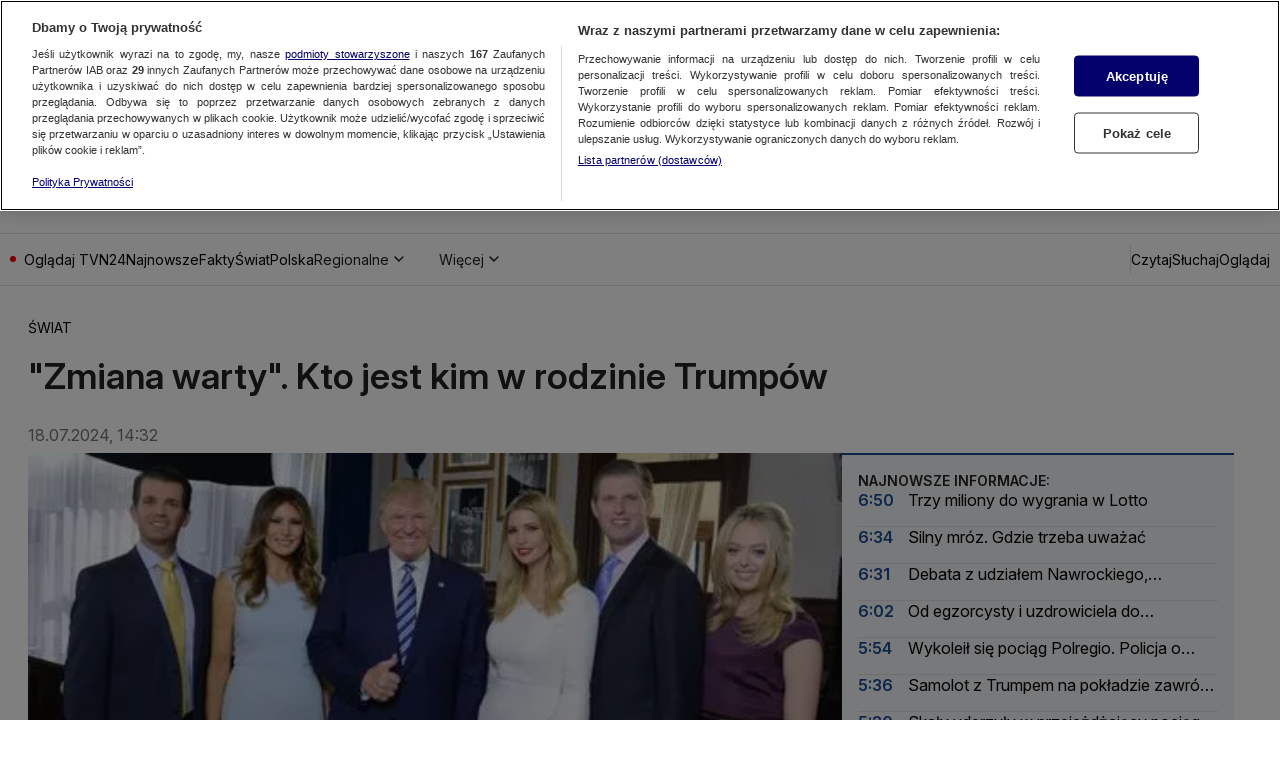

--- FILE ---
content_type: application/javascript; charset=UTF-8
request_url: https://tvn24.pl/_i/assets/PlaylistItemsItemCheck.external.a207df36.js
body_size: -14
content:
var n=Object.defineProperty;var N=(e,E,r)=>E in e?n(e,E,{enumerable:!0,configurable:!0,writable:!0,value:r}):e[E]=r;var t=(e,E,r)=>(N(e,typeof E!="symbol"?E+"":E,r),r);const s=class s extends Event{constructor(E){super(s.EVENT_NAME),this.itemIndex=E}};t(s,"EVENT_NAME","slider-items-item-click");let c=s;export{c as PlaylistItemsItemClick};
